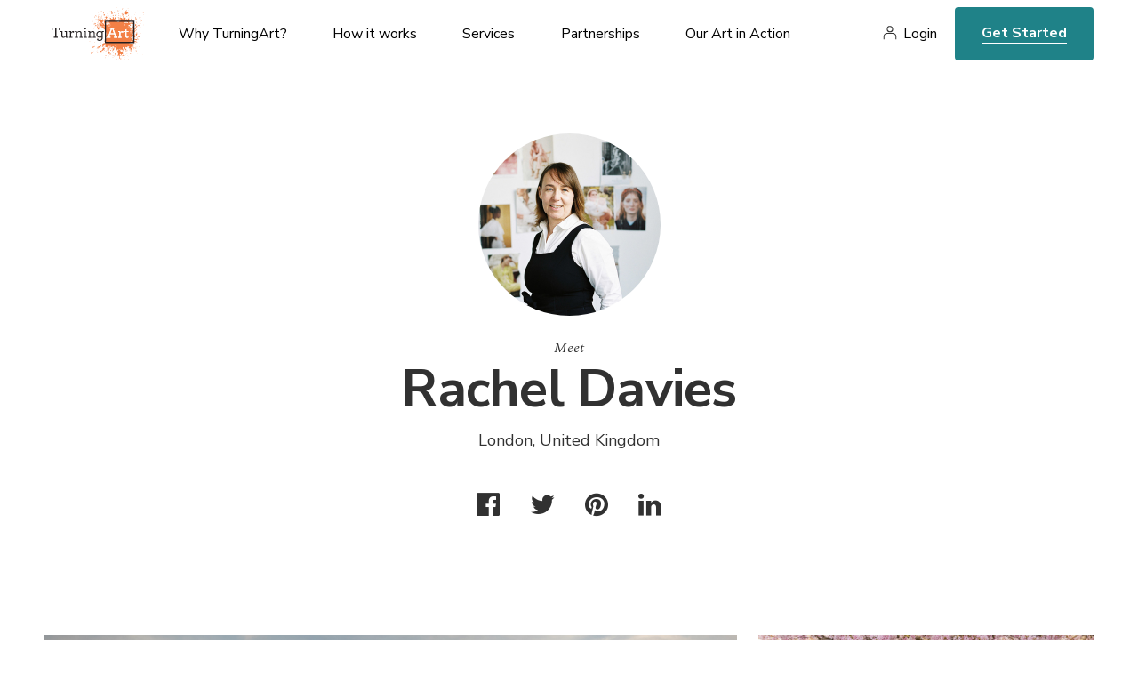

--- FILE ---
content_type: text/html; charset=utf-8
request_url: https://www.turningart.com/artist/rachel-davies-2
body_size: 4791
content:
<!DOCTYPE html>
<html lang='en'>
<head>
<meta content='text/html; charset=UTF-8' http-equiv='Content-Type'>
<title>Rachel Davies - TurningArt</title>
<meta charset='utf-8'>
<script>(function(w,d,s,l,i){w[l]=w[l]||[];w[l].push({'gtm.start':
new Date().getTime(),event:'gtm.js'});var f=d.getElementsByTagName(s)[0],
j=d.createElement(s),dl=l!='dataLayer'?'&l='+l:'';j.async=true;j.src=
'https://www.googletagmanager.com/gtm.js?id='+i+dl;f.parentNode.insertBefore(j,f);
})(window,document,'script','dataLayer','GTM-NJ7TVKR');</script>
<meta content='ie=edge' http-equiv='x-ua-compatible'>
<meta content='width=device-width, initial-scale=1, shrink-to-fit=no' name='viewport'>
<meta content='Sz Studios + WeCode' name='author'>
  <meta property="og:title" content="Rachel Davies" />
  <meta property="og:type" content="turningart:artist" />
  <meta property="og:url" content="https://www.turningart.com/artist/rachel-davies-2" />
  <meta property="og:image" content="http://d12rkrm9wnppc5.cloudfront.net/production/paperclip/pieces/pics/121531/39a75a66871914e1b761e8d2550a9d22/facebook/winters-sunset-on-westminster-bridge-london.jpg?1722974338" />
  <meta property="og:site_name" content="TurningArt" />
  <meta property="fb:app_id" content="102729593115149" />

<meta content='all' name='robots'>
<meta content='Artwork by London artist Rachel Davies. View it online or try a fine art print in your home with TurningArt.' name='description'>

<link rel="preconnect" href="https://fonts.googleapis.com">
<link rel="preconnect" href="https://fonts.gstatic.com" crossorigin>
<link href="https://fonts.googleapis.com/css2?family=Nunito+Sans:ital,wght@0,400;0,600;0,700;0,800;1,400;1,600;1,700;1,800&family=Spectral:ital,wght@0,400;0,700;1,400;1,700&display=swap" rel="stylesheet">
<meta name="csrf-param" content="authenticity_token" />
<meta name="csrf-token" content="YZlwzuseRFEiS2ZJVB9f4rKJ9PfFfvfX4npHHygw5xXhDDydqTC9H3UeMeCkqVB2pzpWvDIKK1OewrMu4d5tEQ" />
<link rel="stylesheet" href="https://d12rkrm9wnppc5.cloudfront.net/assets/website-c56753aaa48c603e9aea212adf79db0fd80c8a4a2d0e509799de50485141b582.css" media="all" data-turbolinks-track="reload" />
<script src="https://d12rkrm9wnppc5.cloudfront.net/assets/website-f988507bcc202c94b1285372b6f554fcab3dd6fed9b8bad5b989171eab211a70.js" data-turbolinks-track="reload"></script>
<script src="//widget.trustpilot.com/bootstrap/v5/tp.widget.bootstrap.min.js" async="async"></script>

<script src="https://cdn.jsdelivr.net/npm/@fancyapps/ui@4.0/dist/fancybox.umd.js"></script>
<link rel="stylesheet" href="https://cdn.jsdelivr.net/npm/@fancyapps/ui@4.0/dist/fancybox.css" />
</head>
<body class='artist-template'>
<noscript><iframe src="https://www.googletagmanager.com/ns.html?id=GTM-NJ7TVKR" height="0" width="0" style="display:none;visibility:hidden"></iframe></noscript>
<header id='header'>
<div class='wrapper'>
<button aria-label='Toggle Navigation' class='lines-button x' role='button' type='button'>
<span class='lines'></span>
</button>
<a class='logo' href='/'>
<img alt="TurningArt" style="display: none;" src="https://d12rkrm9wnppc5.cloudfront.net/assets/turning-art-logo-b2ea4f4b2d1b5c965f231d669f7be6f3ff4d30b12117b06a4619a358c45debf8.svg" />
</a>
<nav role='navigation'>
<ul class='main-nav'>
<li class='dropdown'>
<a class='dropdown-trigger' data-toggle='dropdown' href='/why-turningart' role='menu'>
Why TurningArt?
</a>
<ul class='dropdown-content'>
<li class='hide-desktop'>
<a href='/why-turningart'>Why TurningArt?</a>
</li>
<li>
<a href='/why-turningart#mission'>Mission</a>
</li>
<li>
<a href='/why-turningart#benefits'>Benefits</a>
</li>
<li>
<a href='/why-turningart#testimonials'>Testimonials</a>
</li>
<li>
<a href='/why-turningart#story'>Our Story</a>
</li>
<li>
<a href='/why-turningart#team'>Your Team</a>
</li>
</ul>
</li>
<li class='dropdown'>
<a class='dropdown-trigger' data-toggle='dropdown' href='/how-it-works' role='menu'>
How it works
</a>
<ul class='dropdown-content'>
<li class='hide-desktop'>
<a href='/how-it-works'>How it works</a>
</li>
<li>
<a href='/how-it-works#experience'>Our Process</a>
</li>
<li>
<a href='/how-it-works#flexible-programming'>Our Programming</a>
</li>
</ul>
</li>
<li class='dropdown'>
<a class='dropdown-trigger' data-toggle='dropdown' href='/services' role='menu'>
Services
</a>
<ul class='dropdown-content'>
<li class='hide-desktop'>
<a href='/services'>Services</a>
</li>
<li>
<a href='/art-for-business'>Art for Business</a>
</li>
<li>
<a href='/art-for-real-estate'>Art for Real Estate</a>
</li>
<li>
<a href='/art-for-designers'>Art for Interior Designers</a>
</li>
<li>
<a href='/art-for-healthcare'>Art for Healthcare</a>
</li>
<li>
<a href='/art-for-institutions'>Art for Institutions</a>
</li>
<li>
<a href='/art-for-hospitality'>Art for Hospitality Industry</a>
</li>
<li>
<a href='/artists'>For Artists</a>
</li>
</ul>
</li>
<li class='dropdown'>
<a class='dropdown-trigger' data-toggle='dropdown' href='/partners' role='menu'>
Partnerships
</a>
<ul class='dropdown-content'>
<li class='hide-desktop'>
<a href='/partners'>Partnerships</a>
</li>
<li>
<a href='/partners#reseller'>Resellers</a>
</li>
<li>
<a href='/partners#referral'>Referral</a>
</li>
<li>
<a href='/partners#direct'>Direct</a>
</li>
</ul>
</li>
<li class='dropdown'>
<a class='dropdown-trigger' data-toggle='dropdown' href='/gallery' role='menu'>Our Art in Action</a>
<ul class='dropdown-content'>
<li>
<a href='/gallery'>Gallery</a>
</li>
<li>
<a href='https://blog.turningart.com/on-site'>Case Studies</a>
</li>
<li>
<a href='https://blog.turningart.com/in-studio'>Studio Visits</a>
</li>
</ul>
</li>
</ul>
<div class='right'>
<nav class='user-nav' role='navigation'>
<ul>
<li><a href="/user/sessions/new">Login</a></li>
</ul>
</nav>
<div class='hide-mobile'>
<a class='get-started' href='/get-started'>Get Started</a>
</div>
</div>
</nav>
<div class='hide-desktop'>
<a class='get-started mobile' href='/get-started'>Get Started</a>
</div>
</div>
</header>




<div class='wrapper'>
<div id='hero-author'>
<img alt="Rachel Davies" width="205" height="205" class="avatar" src="//d12rkrm9wnppc5.cloudfront.net/production/paperclip/artists/avatars/10151/7af79745e2f971d18bed323d9d952fd5/public_thumb/rachel-davies-2.jpg?1693324101" />
<i>Meet</i>
<h1 class='title-xl os-animation' data-os-animation='fadeIn'>Rachel Davies</h1>
<div class='lg'>London, United Kingdom</div>
<ul class='share'>
<li>
<a href="https://www.facebook.com/dialog/feed?app_id=102729593115149&amp;caption=Check+out+Rachel+Davies+on+TurningArt&amp;description=Join+TurningArt+and+enjoy+fresh+art+in+your+home+as+often+as+you+want+for+as+little+as+%2415+a+month%21&amp;link=https%3A%2F%2Fturningart.com%2Fartist%2Frachel-davies-2&amp;name=Rachel+Davies&amp;picture=https%3A%2F%2Fd12rkrm9wnppc5.cloudfront.net%2Fproduction%2Fpaperclip%2Fartists%2Favatars%2F10151%2F7af79745e2f971d18bed323d9d952fd5%2Foriginal%2Frachel-davies-2.jpg%3F1693324101&amp;properties=null&amp;redirect_uri=https%3A%2F%2Fturningart.com%2Fartist%2Frachel-davies-2"><i class='fa fa-facebook-official'></i>
</a></li>
<li>
<a href="https://twitter.com/share?hashtags=&amp;related=turningart&amp;text=Check+out+Rachel+Davies+on+TurningArt&amp;url=https%3A%2F%2Fturningart.com%2Fartist%2Frachel-davies-2"><i class='fa fa-twitter'></i>
</a></li>
<li>
<a href="https://pinterest.com/pin/create/button?description=Check+out+Rachel+Davies+on+TurningArt&amp;media=https%3A%2F%2Fd12rkrm9wnppc5.cloudfront.net%2Fproduction%2Fpaperclip%2Fartists%2Favatars%2F10151%2F7af79745e2f971d18bed323d9d952fd5%2Foriginal%2Frachel-davies-2.jpg%3F1693324101&amp;url=https%3A%2F%2Fturningart.com%2Fartist%2Frachel-davies-2"><i class='fa fa-pinterest'></i>
</a></li>
<li>
<a href="https://www.linkedin.com/sharing/share-offsite/?url=https://turningart.com/artist/rachel-davies-2&amp;title=Check out Rachel Davies on TurningArt&amp;description=Join TurningArt and enjoy fresh art in your home as often as you want for as little as $15 a month!"><i class='fa fa-linkedin'></i>
</a></li>
</ul>

</div>
</div>
<section>
<div class='wrapper mobile-no-padding'>
<ul class='gallery maintain-grid-on-mobile'>
<li>
<a href='/art/winters-sunset-on-westminster-bridge-london-by-rachel-davies-2'>
<img alt="Winter&#39;s Sunset on Westminster Bridge, London" width="446" height="551" src="//d12rkrm9wnppc5.cloudfront.net/production/paperclip/pieces/pics/121531/39a75a66871914e1b761e8d2550a9d22/large_no_watermark/winters-sunset-on-westminster-bridge-london.jpg?1722974338" />
</a>
</li>
<li>
<a href='/art/london-blossoms-a-stroll-through-notting-hill-by-rachel-davies-2'>
<img alt="London Blossoms: A Stroll Through Notting Hill" width="446" height="551" src="//d12rkrm9wnppc5.cloudfront.net/production/paperclip/pieces/pics/121530/14e06db03e7e39fb4e9ce45a3211e39b/large_no_watermark/london-blossoms-a-stroll-through-notting-hill.jpg?1723518489" />
</a>
</li>
<li>
<a href='/art/london-spring-magnolia-tree-in-full-blossom-by-rachel-davies-2'>
<img alt="London Spring, Magnolia tree in full blossom" width="446" height="551" src="//d12rkrm9wnppc5.cloudfront.net/production/paperclip/pieces/pics/114099/678964e08280ab4baf79bd9dfb3d4072/large_no_watermark/london-spring-magnolia-tree-in-full-blossom.jpg?1705959201" />
</a>
</li>
</ul>
</div>
<div class='padding'>
<div class='wrapper left-padding right-padding'>
<h3 class='title-sm mobile-align-left'>About Rachel Davies</h3>
<div class='location mobile-align-left'>London, United Kingdom</div>
<div class='editor'>
<p>Hi, I&#39;m Rachel, a London-based photographer and long-time Londoner with a soft spot for my Alsatian roots. I&#39;m passionate about capturing experiences with my lens, creating memories from my London home or wherever my European adventures take me. I&#39;ve been exploring the hidden gems of London for over 20 years, yet there&#39;s still much to uncover. When someone is bored with London, they are bored of life (the saying says!)</p>
</div>
<a class='link uppercase' href='http://www.rueparadisprintshop.com' target='_blank'>Visit the artist’s site</a>
</div>
</div>
<div class='wrapper left-padding mobile-small-padding'>
<br>
<br>
<h2 class='title-lg mobile-align-left os-animation' data-os-animation='fadeIn'>Other works by Rachel Davies</h2>
<br>
</div>
<div class='wrapper mobile-no-padding'>
<ul class='gallery-grid-6 maintain-grid-on-mobile other-pieces-list'>
<li>
<a href='/art/italy-sunrise-beach-man-gazing-at-dawn-by-rachel-davies-2'>
<img alt="Italy Sunrise Beach - Man Gazing at Dawn " width="446" height="551" src="//d12rkrm9wnppc5.cloudfront.net/production/paperclip/pieces/pics/108918/51c4eb97a322264333c2eb32eac53d99/large_no_watermark/italy-sunrise-beach-man-gazing-at-dawn.jpg?1705349286" />
</a>
</li>
<li>
<a href='/art/an-afternoon-at-the-beach-by-rachel-davies-2'>
<img alt="An afternoon at the beach in Italy" width="446" height="551" src="//d12rkrm9wnppc5.cloudfront.net/production/paperclip/pieces/pics/109408/9b931ef809a9b30872b4094316de7c04/large_no_watermark/an-afternoon-at-the-beach.jpg?1696351726" />
</a>
</li>
<li>
<a href='/art/san-remo-beach-by-rachel-davies-2'>
<img alt="San Remo Beach " width="446" height="551" src="//d12rkrm9wnppc5.cloudfront.net/production/paperclip/pieces/pics/108973/bdb281ad4630ef1302dfac0ab5532e46/large_no_watermark/san-remo-beach.jpg?1694464067" />
</a>
</li>

</ul>
<!-- .text-center -->
<!-- %a.cta-animated{href: '#'} See All -->
</div>
<div class='padding'>
<div class='wrapper desktop-large-padding'>
<div class='editor'>
<h3>Education</h3>
<ul><li>University of West London, MA Fine Art Photopgraphy<br/><small>London,2011&nbsp;</small></li></ul>
</div>
</div>
</div>
<div class='wrapper left-padding right-no-padding mobile-no-padding text-big-pic'>
<div class='padding'>
<div class='row'>
<div class='col-sm-7 col-sm-push-5 col-xs-10 col-xs-push-2 doodle-orange-scribble'>
<div class='image-container'><img alt="office" width="708" height="836" src="https://d12rkrm9wnppc5.cloudfront.net/assets/artist-learn-more-4552a9503a48719278388092057e2769881a2878feb45bca996d12ce266619d3.jpg" /></div>
</div>
<div class='col-sm-5 col-sm-pull-7 col-xs-12'>
<h2 class='title-xl overlap mobile-align-left os-animation' data-os-animation='fadeIn'>Learn more about the benefits of our service</h2>
<p class='lg'>An Art Advisor will get in touch with you today to schedule a free consultation to discuss your artwork needs.</p>
<a class='cta-animated' href='/get-started'>Get Started</a>
</div>
</div>
</div>
</div>
</section>

<footer id='footer'>
<div class='wrapper cols'>
<div class='col'>
<a class="logo" href="/"><img alt="TurningArt" width="120" height="75" src="https://d12rkrm9wnppc5.cloudfront.net/assets/turning-art-logo-b2ea4f4b2d1b5c965f231d669f7be6f3ff4d30b12117b06a4619a358c45debf8.svg" />
</a><ul class='social'>
<li>
<a href='https://instagram.com/turningart' target='_blank'>
<i class='fa fa-instagram'></i>
<span>Instagram</span>
</a>
</li>
<li>
<a href='https://www.facebook.com/TurningArt/' target='_blank'>
<i class='fa fa-facebook-official'></i>
<span>Facebook</span>
</a>
</li>
<li>
<a href='https://twitter.com/turningart' target='_blank'>
<i class='fa fa-twitter'></i>
<span>Twitter</span>
</a>
</li>
</ul>
<div class='newsletter'>
<legend>Join our newsletter to stay up to date on features and releases</legend>
<div class='fields'>
<!--[if lte IE 8]>
<script charset="utf-8" type="text/javascript" src="//js.hsforms.net/forms/v2-legacy.js"></script>
<![endif]-->
<script charset="utf-8" type="text/javascript" src="//js.hsforms.net/forms/v2.js"></script>
<script>
  hbspt.forms.create({
  region: "na1",
  portalId: "441662",
  formId: "972a62e2-3a34-4bd2-9147-8539c6db5c24"
});
</script>
</div>
</div>
<div class='trustpilot-widget' data-allow-robots='true' data-businessunit-id='57b5c2380000ff000593a159' data-locale='en-US' data-min-review-count='10' data-no-reviews='hide' data-scroll-to-list='true' data-stars='1,2,3,4,5' data-style-height='24px' data-style-width='100%' data-template-id='5419b6a8b0d04a076446a9ad' data-theme='light'>
<a href='https://www.trustpilot.com/review/turningart.com' rel='noopener' target='_blank'>Trustpilot</a>
</div>
</div>
<div class='col'>
<h6>About Us</h6>
<nav>
<ul>
<li>
<a href='/'>Art Advisory Services</a>
</li>
<li>
<a href='/#mission'>Mission</a>
</li>
<li>
<a href='/why-turningart#benefits'>Benefits</a>
</li>
<li>
<a href='/why-turningart#story'>Our Story</a>
</li>
<li>
<a href='/how-it-works'>How it Works</a>
</li>
<li>
<a href='/how-it-works#flexible-programming'>Programming</a>
</li>
<li>
<a href='/why-turningart#team'>Your Team</a>
</li>
<li>
<a href='/careers'>Careers</a>
</li>
</ul>
</nav>
</div>
<div class='col'>
<h6>Services</h6>
<nav>
<ul>
<li>
<a href='/art-for-business'>Art for Business</a>
</li>
<li>
<a href='/art-for-real-estate'>Art for Real Estate</a>
</li>
<li>
<a href='/art-for-designers'>Art for Interior Designers</a>
</li>
<li>
<a href='/art-for-healthcare'>Art for Healthcare</a>
</li>
<li>
<a href='/art-for-institutions'>Art for Institutions</a>
</li>
<li>
<a href='/art-for-hospitality'>Art for Hospitality Industry</a>
</li>
<li>
<a href='/artists'>For Artists</a>
</li>
<li>
<a href='/user/sessions/new'>Artist’s Login</a>
</li>
</ul>
</nav>
</div>
<div class='col'>
<h6>Partnerships</h6>
<nav>
<ul>
<li>
<a href='/partners#resellers'>Resellers</a>
</li>
<li>
<a href='/partners#referral'>Referral</a>
</li>
<li>
<a href='/partners#direct'>Direct</a>
</li>
</ul>
</nav>
</div>
<div class='col'>
<h6>Our Art in Action</h6>
<nav>
<ul>
<li>
<a href='/gallery'>Gallery</a>
</li>
<li>
<a href='https://blog.turningart.com/on-site'>Case Studies</a>
</li>
<li>
<a href='https://blog.turningart.com/in-studio'>Studio Visits</a>
</li>
</ul>
</nav>
</div>
<div class='col learn'>
<h6>Learn</h6>
<nav>
<ul>
<li>
<a href='https://blog.turningart.com'>Blog</a>
</li>
<li>
<a href='https://blog.turningart.com/flexible-workspaces-what-they-are-and-why-you-need-them'>Flexible Workspaces: What They Are & Why You Need Them</a>
</li>
<li>
<a href='/how-it-works'>Professional office artwork</a>
</li>
<li>
<a href='/art-for-business'>Commercial artwork for offices</a>
</li>
<li>
<a href='https://blog.turningart.com/howtochooseartwork'>How to pick the best office artwork</a>
</li>
<li>
<a href='https://blog.turningart.com/how-to-pick-the-right-colors-and-office-artwork-to-improve-employee-productivity'>Art that enhances employee productivity</a>
</li>
<li>
<a href='https://blog.turningart.com/look-at-the-bigger-picture-to-find-affordable-office-artwork'>Affordable office art</a>
</li>
</ul>
</nav>
</div>
<div class='col'>
<a class='get-started' href='/get-started'>Get Started</a>
</div>
</div>
<div class='legal'>
<div class='wrapper'>
<div class='row'>
<div class='col-sm-6'>
©
<span id='copyright-year'>2022</span>
TurningArt. All rights reserved.
</div>
<div class='col-sm-6 text-right'>
<a href='/privacy-policy'>Privacy Policy</a>
<a href='/terms-of-service'>Terms of Service</a>
</div>
</div>
</div>
</div>
</footer>

</body>
</html>
